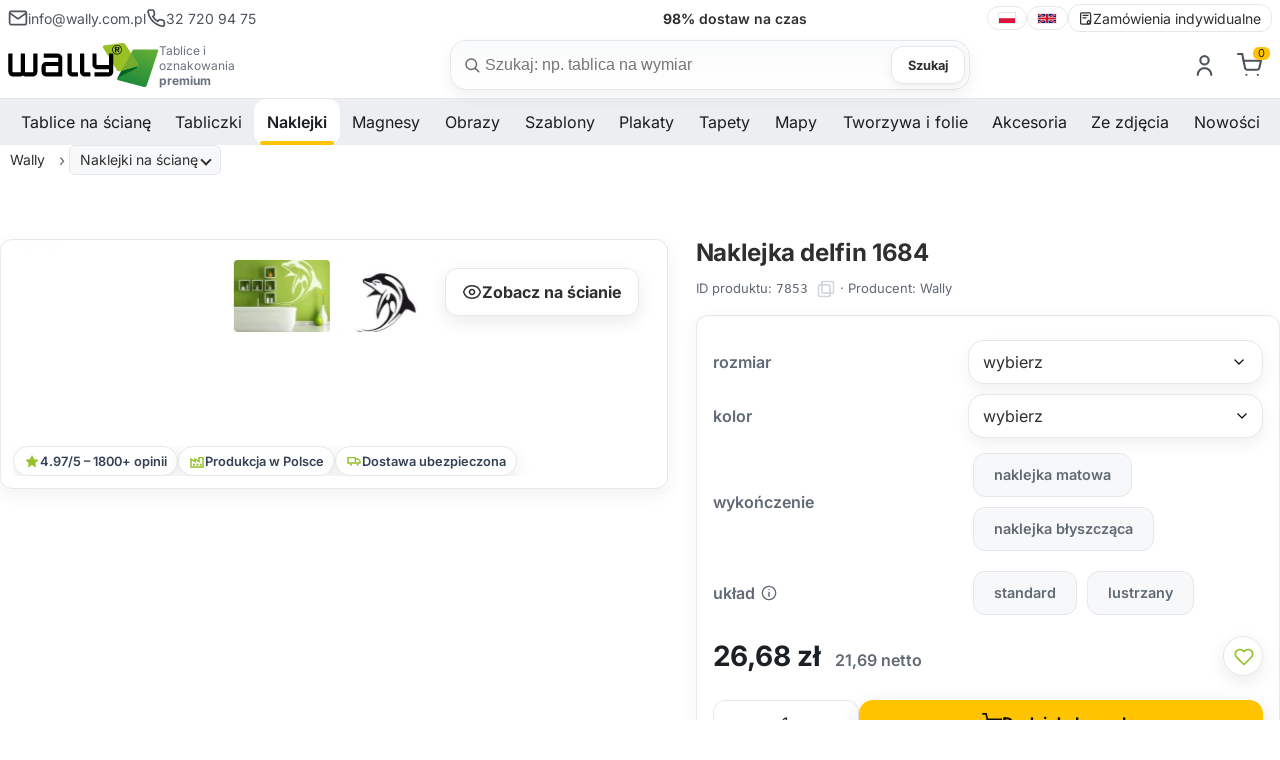

--- FILE ---
content_type: text/css
request_url: https://wally.com.pl/css/product.css?v=19
body_size: 7875
content:
.buy-chips li,
.pdp-usp-mini li {
    display: inline-flex;
    color: #344054;
}

.help-btn,
.pdp-usp .usp-ico,
.wish-btn {
    place-items: center;
}

.pdp-grid {
    display: grid;
    grid-template-columns: minmax(0, 8fr) minmax(0, 7fr);
    gap: clamp(16px, 2.2vw, 28px);
}

#atrib .attr-item,
.pdp-grid>* {
    min-width: 0;
}

@media (max-width: 920px) {
    .pdp-grid {
        grid-template-columns: 1fr;
    }
}

.pdp-media {
    position: relative;
    padding: 12px;
    border: 1px solid var(--color-border);
    overflow: hidden;
}

.product-badge {
    position: absolute;
    left: 12px;
    top: 12px;
    right: 12px;
    display: flex;
    gap: 6px;
    justify-content: space-between;
    z-index: 3;
}

.product-badge .bestseller {
    background: var(--color-accent);
    color: #111;
    font-size: 0.75rem;
    padding: 0.25rem 0.5rem;
    border-radius: 999px;
    box-shadow: var(--shadow-sm);
}

.pdp-usp-mini li,
.wish-btn {
    border: 1px solid var(--color-border);
    background: #fff;
    box-shadow: var(--shadow-sm);
}

.product-badge .anysize img {
    width: 56px;
    height: 56px;
}

.pdp-usp-mini {
    list-style: none;
    margin: 10px 2px 0;
    padding: 0;
    display: flex;
    flex-wrap: wrap;
    gap: 8px;
}

.pdp-usp-mini li {
    align-items: center;
    gap: 8px;
    padding: 8px 10px;
    border-radius: 12px;
    font-size: 0.92rem;
}

.pdp-usp-mini .i {
    width: 18px;
    height: 18px;
}

#productCarousel {
    aspect-ratio: 1/1;
    max-height: 620px;
    width: 100%;
    height: auto;
    overflow: hidden;
}

#prodwrap {
    --thumbs-h: 100px;
    position: relative;
    padding-bottom: var(--thumbs-h);
}

#prodwrap:has(> .f-carousel__thumbs),
#prodwrap:has(> .f-thumbs) {
    padding-bottom: 0;
}

#prodwrap.thumbs-in {
    padding-bottom: 0;
}

#productCarousel>.f-carousel__thumbs,
#productCarousel>.f-thumbs {
    position: absolute;
    inset: auto 0 0 0;
    block-size: var(--thumbs-h);
}

#prodwrap>.f-carousel__thumbs,
#prodwrap>.f-thumbs {
    position: static;
    block-size: var(--thumbs-h);
}

#productCarousel .f-carousel__slide {
    height: 100%;
    display: flex;
    align-items: center;
    justify-content: center;
}

#productCarousel .f-carousel__slide img {
    width: auto !important;
    height: auto !important;
    max-width: 100%;
    max-height: 100%;
    object-fit: contain;
    display: block;
    overflow: hidden;
    transition: transform 0.5s ease-in-out;
}

.pdp-head {
    display: flex;
    align-items: flex-start;
    gap: 10px;
}

.help-item,
.pdp-head .product-header {
    margin: 0;
}

.wish-btn {
    line-height: 0.7;
    color: var(--color-primary-600);
    margin-left: auto;
    border-radius: 999px;
    width: 40px;
    height: 40px;
    display: grid;
    cursor: pointer;
}

.wish-btn>span {
    padding: 10px;
}

.wish-btn:hover {
    border-color: var(--color-primary-600);
}

.pdp-buy-card {
    border: 1px solid var(--color-border);
    background: #fff;
    padding: 24px 16px;
    display: flex;
    flex-direction: column;
}

.buy-price,
.count-input,
.pdp-cta {
    align-items: center;
    display: flex;
}

.buy-footer {
    margin-top: auto;
    display: grid;
    gap: 6px;
}

.buy-meta {
    font-size: 13px;
}

.buy-price {
    margin-bottom: 24px;
    justify-content: space-between;
    gap: 12px;
}

.price-main .amount {
    font-size: clamp(22px, 2.2vw, 28px);
    letter-spacing: -0.01em;
    color: var(--ink);
    font-weight: 700;
}

.price-main .vat {
    margin-left: 8px;
    font-weight: 600;
    color: var(--muted);
}

.btn-cta {
    height: 46px;
    border-radius: 14px;
    background: var(--color-accent);
    color: #111;
    box-shadow: 0 8px 22px rgba(0, 0, 0, 0.12);
    transition: transform 0.07s, box-shadow 0.18s, background 0.15s;
}

#atrib label,
.payment-claim,
.product-list-wrap .product-item .product-text {
    color: var(--muted);
    font-weight: 600;
}

.btn-cta:hover {
    background: var(--color-accent-600);
    transform: translateY(-1px);
}

.btn-cta:active,
.pdp-usp .usp-btn:active {
    transform: translateY(0);
}

.btn-cta:focus-visible {
    outline: 0;
    box-shadow: 0 0 0 4px color-mix(in srgb, var(--color-accent) 35%, transparent);
}

.pdp-cta {
    gap: 12px;
}

.count-input {
    border: 1px solid var(--color-border);
    border-radius: 12px;
    background: #fff;
    height: 46px;
}

.count-input .quantity {
    width: 64px;
    height: 100%;
    text-align: center;
    border: 0;
}

.count-input .incr-btn {
    width: 40px;
    height: 100%;
    display: grid;
    place-items: center;
    text-decoration: none;
    border-radius: 10px;
}

.count-input .incr-btn:hover {
    background: var(--color-surface);
}

.buy-trust {
    margin: 24px auto;
}

.payment-claim {
    font-size: 0.8rem;
    margin-bottom: 8px;
    text-align: center;
}

.payment-methods {
    display: flex;
    align-items: center;
    justify-content: center;
    gap: clamp(4px, 1.4vw, 10px);
    flex-wrap: nowrap;
    overflow: visible;
    padding: 6px 0 0;
    filter: grayscale(30%) opacity(0.9);
}

.buy-chips,
.buy-chips li {
    overflow: hidden;
    text-overflow: ellipsis;
    white-space: nowrap;
}

.payment-methods img {
    height: clamp(18px, 4.6vw, 35px);
    width: auto;
    flex: 0 1 auto;
    object-fit: contain;
}

@media (max-width: 480px) {
    .payment-methods img {
        height: 28px;
    }
}

#description {
    padding-top: 60px;
    max-width: 90ch;
    margin-inline: auto;
}

#description a {
    text-decoration: underline;
}


#description li strong,
.prose li strong {
    color: var(--ink);
}

.table.product-features {
    --pf-radius: 16px;
    --pf-bg: var(--why-bg, #2a2f36);
    --pf-card: var(--why-card-bg, #323843);
    --pf-border: var(--why-card-border, #3e4652);
    --pf-text: var(--why-text, #e9edf3);
    --pf-col-1: color-mix(in srgb, var(--pf-card) 86%, #fff);
    --pf-col-2: color-mix(in srgb, var(--pf-card) 78%, #fff);
    color: var(--pf-text);
    width: auto;
    border: 1px solid var(--pf-border);
    border-radius: var(--pf-radius);
    border-collapse: separate;
    border-spacing: 0;
    background: var(--pf-bg);
    box-shadow: var(--shadow-md);
    display: inline-block;
    overflow-x: auto;
}

.table.product-features td,
.table.product-features th {
    padding: 14px 16px;
    border-bottom: 1px solid var(--pf-border);
    vertical-align: top;
}

.table.product-features thead th {
    font-weight: 600;
    color: var(--why-head, #f5f8fc);
    background: linear-gradient(180deg,
            color-mix(in srgb, var(--pf-bg) 88%, #000) 0,
            var(--pf-bg) 100%);
}

.table.product-features thead th:first-child {
    position: sticky;
    left: 0;
    z-index: 3;
    border-right: 1px solid var(--pf-border);
}

.table.product-features thead th:nth-child(2) {
    background: color-mix(in srgb, var(--pf-col-1) 92%, #000);
}

.table.product-features thead th:nth-child(3) {
    background: color-mix(in srgb, var(--pf-col-2) 92%, #000);
}

.table.product-features tbody th[scope="row"] {
    position: sticky;
    left: 0;
    z-index: 2;
    min-width: 150px;
    text-align: left;
    vertical-align: middle;
    color: var(--pf-text);
    background: color-mix(in srgb, var(--pf-bg) 94%, #000);
    border-right: 1px solid var(--pf-border);
    padding-left: 44px;
}

.table.product-features tbody th[scope="row"]::before {
    content: "";
    position: absolute;
    left: 16px;
    top: 50%;
    transform: translateY(-50%);
    width: 12px;
    height: 12px;
    border-radius: 999px;
    background: var(--primary, #a0d12e);
    opacity: 0.95;
}

.table.product-features tbody td:nth-child(2) {
    background: var(--pf-col-1);
}

.table.product-features tbody td:nth-child(3),
.table.product-features tbody td[colspan="2"] {
    background: var(--pf-col-2);
}

.table.product-features tbody td+td {
    border-left: 1px solid var(--pf-border);
}

.table.product-features tbody tr:nth-child(odd) td:nth-child(2) {
    background: color-mix(in srgb, var(--pf-col-1) 96%, #000);
}

.table.product-features tbody tr:nth-child(odd) td:nth-child(3) {
    background: color-mix(in srgb, var(--pf-col-2) 96%, #000);
}

.table.product-features tbody tr:hover td,
.table.product-features tbody tr:hover th[scope="row"] {
    border-color: color-mix(in srgb, #fff 30%, var(--pf-border));
}

.table.product-features tbody tr:hover td:nth-child(2) {
    background: color-mix(in srgb, var(--pf-col-1) 92%, #fff);
}

.table.product-features tbody tr:hover td:nth-child(3) {
    background: color-mix(in srgb, var(--pf-col-2) 92%, #fff);
}

.table.product-features ul {
    list-style: none;
    margin: 6px 0 0;
    padding-left: 0;
}

.table.product-features li {
    position: relative;
    padding-left: 22px;
    color: var(--pf-text);
}

.table.product-features li::before {
    content: "";
    position: absolute;
    left: 4px;
    top: 0.85em;
    transform: translateY(-50%);
    width: 8px;
    height: 8px;
    border-radius: 999px;
    background: var(--primary);
    box-shadow: 0 0 0 5px color-mix(in srgb, var(--why-stroke, #e7f0c1) 55%, transparent);
}

.buy-chips {
    display: flex;
    align-items: center;
    justify-content: flex-start;
    flex-wrap: nowrap;
    gap: 8px;
    list-style: none;
    margin: 6px 0 0;
    padding: 0;
}

.buy-chips li {
    align-items: center;
    gap: 6px;
    flex-shrink: 1;
    min-width: 0;
    padding: 6px 10px;
    border: 1px solid var(--color-border);
    background: #fff;
    border-radius: 999px;
    font-weight: 600;
    font-size: 0.8rem;
    box-shadow: var(--shadow-sm);
}

.buy-chips li:hover {
    color: var(--color-primary-700);
}

.buy-chips .i {
    width: 16px;
    height: 16px;
    flex-shrink: 0;
    color: var(--color-primary-600);
}

@media (max-width: 520px) {
    .buy-chips {
        gap: 4px;
    }

    .buy-chips li {
        padding: 5px 8px;
        font-size: 0.85rem;
    }

    .buy-chips li:last-child {
        display: none;
    }
}

.pdp-usp {
    --usp-h: 78px;
    --usp-br: var(--color-border);
    --usp-ico-bg: var(--color-primary-50);
    --usp-ring: color-mix(in srgb, var(--color-primary-200) 45%, transparent);
    display: grid;
    grid-template-columns: repeat(3, 1fr);
    gap: 10px;
    list-style: none;
    padding: 0;
    margin: 10px 0 0;
}

@media (max-width: 960px) {
    .pdp-usp {
        grid-template-columns: 1fr;
    }

    .usp-txt {
        text-decoration: underline;
    }
}

.pdp-usp .usp-btn {
    min-height: var(--usp-h);
    width: 100%;
    display: flex;
    align-items: center;
    gap: 10px;
    padding: 12px;
    border: 1px solid var(--usp-br);
    border-radius: 12px;
    background: #fff;
    cursor: pointer;
    box-shadow: 0 4px 12px rgba(0, 0, 0, 0.04);
    transition: transform 0.08s, box-shadow 0.16s, border-color 0.16s,
        background 0.16s;
}

.pdp-usp .usp-btn .i {
    transition: transform 0.2s;
}

@media (hover: hover) {
    .pdp-usp .usp-btn:hover {
        transform: translateY(-1px);
        background: linear-gradient(180deg,
                #fff,
                color-mix(in srgb, #fff 85%, var(--color-primary-50)));
        box-shadow: 0 10px 22px rgba(0, 0, 0, 0.09);
        border-color: color-mix(in srgb,
                var(--color-primary-600) 35%,
                var(--usp-br));
    }

    .pdp-usp .usp-btn:hover .usp-ico {
        transform: translateY(-1px);
        box-shadow: inset 0 0 0 1px color-mix(in srgb, var(--color-primary-600) 30%, transparent),
            0 0 0 6px var(--usp-ring);
    }

    .pdp-usp .usp-btn:hover .i {
        transform: scale(1.4);
    }
}

.pdp-usp .usp-btn:focus-visible {
    outline: 0;
    box-shadow: 0 0 0 3px color-mix(in srgb, var(--color-primary) 26%, transparent),
        0 6px 16px rgba(0, 0, 0, 0.08);
    border-color: var(--color-primary-600);
}

.pdp-usp .usp-ico {
    inline-size: 34px;
    block-size: 34px;
    flex: 0 0 34px;
    display: grid;
    border-radius: 10px;
    background: var(--usp-ico-bg);
    color: var(--color-primary-700);
    box-shadow: inset 0 0 0 1px color-mix(in srgb, var(--color-primary-600) 18%, transparent);
    transition: transform 0.14s, box-shadow 0.16s;
}

.pdp-usp .i {
    color: var(--color-primary-600);
}

.pdp-usp .usp-txt {
    line-height: 1.15;
    font-size: 0.92rem;
    color: #1f2937;
}

.pdp-usp .usp-txt strong {
    display: block;
    font-weight: 700;
    color: #0f172a;
    margin-bottom: 2px;
}

.pdp-usp.is-vertical .usp-btn {
    flex-direction: column;
    justify-content: center;
    text-align: center;
    gap: 8px;
}

.pdp-usp.is-vertical .usp-ico {
    margin-bottom: 2px;
}

@media (max-width: 600px) {
    .table.product-features tbody th[scope="row"]::before {
        display: none;
    }

    .table.product-features tbody th[scope="row"] {
        padding-left: 16px;
    }

    .pdp-usp.is-vertical .usp-btn {
        flex-direction: row;
        justify-content: flex-start;
        align-items: center;
        text-align: left;
        gap: 10px;
    }

    .pdp-usp.is-vertical .usp-ico {
        margin-bottom: 0;
    }
}

@media (prefers-reduced-motion: reduce) {

    .pdp-usp .usp-btn,
    .pdp-usp .usp-ico {
        transition: none !important;
    }
}

.product-list-wrap .product-list-container {
    display: grid;
    grid-template-columns: repeat(4, 1fr);
    gap: 12px;
    margin-top: 12px;
}

.product-list-wrap .product-item {
    border: 1px solid var(--border);
    border-radius: 12px;
    background: #fff;
    box-shadow: var(--shadow-sm);
    padding: 10px 12px;
    display: flex;
    align-items: center;
    gap: 10px;
}

.help-overlay.is-open,
.w-select,
.wally-styler-container.is-active {
    display: block;
}

.product-list-wrap .product-item img.product-icon {
    width: 32px;
    height: 32px;
}

#atrib {
    display: grid;
    gap: 10px;
    margin-bottom: 16px;
}

#atrib .row {
    display: grid;
    grid-template-columns: 1fr 1.2fr;
    gap: 10px;
    align-items: center;
}

:root {
    --sel-h: 44px;
    --sel-r: 16px;
    --sel-px: 14px;
    --sel-pr: 30px;
    --sel-shadow: 0 6px 16px rgba(0, 0, 0, 0.06);
    --chev-svg: url('data:image/svg+xml;utf8,<svg xmlns="http://www.w3.org/2000/svg" viewBox="0 0 24 24" fill="none" stroke="currentColor" stroke-width="2" stroke-linecap="round" stroke-linejoin="round"><polyline points="6 9 12 15 18 9"/></svg>');
}

.color-picker-wrapper,
.field,
.field-label,
.gallery-card,
.w-select {
    position: relative;
}

.w-select .text,
.w-select select {
    width: 100% !important;
    height: var(--sel-h);
    padding: 0 var(--sel-pr) 0 var(--sel-px);
    border: 1px solid var(--color-border);
    border-radius: var(--sel-r);
    color: var(--color-text);
    font: 500 16px/1.2 Inter, system-ui, -apple-system, "Segoe UI", Arial, sans-serif;
    box-shadow: var(--sel-shadow);
    appearance: none;
    -webkit-appearance: none;
    -moz-appearance: none;
    position: relative;
    cursor: pointer;
}

.w-select select {
    background: var(--chev-svg) white no-repeat right 15px center / 16px 16px;
}

.i-16,
.w-select::after {
    width: 16px;
    height: 16px;
}

.w-select .text {
    z-index: 1;
}

.w-select .text:hover,
.w-select select:hover {
    border-color: color-mix(in srgb, var(--muted) 30%, var(--color-border));
}

.w-select .text:focus,
.w-select select:focus {
    border-color: var(--color-primary-600);
    outline: 0;
    box-shadow: 0 0 0 4px color-mix(in srgb, var(--color-primary) 22%, transparent),
        var(--sel-shadow);
}

.w-select select::-ms-expand {
    display: none;
}

.help-btn:hover,
.w-select:hover::after {
    color: var(--icon-hover);
}

.w-select:focus-within::after {
    transform: translateY(-50%) rotate(180deg);
    color: var(--color-primary-600);
}

#product-gallery-wrapper.mirror-x #prodwrap img,
.fancybox__container.is-mirror .fancybox__slide img {
    transform: scaleX(-1);
}

.product-card .thumb {
    aspect-ratio: 19/15;
    filter: saturate(0.75);
    transition: transform 0.28s;
}

.feature-block__image:hover img,
.product-card:hover .thumb {
    transform: scale(1.03);
}

#appCanvasPaint {
    height: auto;
    max-width: 100%;
}

.appCanvasDiv {
    text-align: center;
}

#atrib .row>label {
    display: flex;
    align-items: center;
    gap: 6px;
}

.help-btn {
    inline-size: 26px;
    block-size: 26px;
    display: grid;
    border: nine;
    color: var(--color-muted);
    background: #fff;
    border-radius: 999px;
    cursor: pointer;
    transition: 0.18s;
}

.help-btn:hover {
    border-color: color-mix(in srgb, var(--color-muted) 30%, var(--color-border));
}

.help-btn:focus-visible {
    outline: 0;
    border-color: var(--color-primary-600);
    box-shadow: 0 0 0 4px color-mix(in srgb, var(--color-primary) 22%, transparent);
}

.help-popover {
    position: absolute;
    z-index: 1040;
    min-inline-size: 320px;
    max-inline-size: 360px;
    background: #fff;
    border: 1px solid var(--color-border);
    border-radius: 14px;
    box-shadow: var(--shadow-lg);
    padding: 10px;
    transform: translateY(8px);
    opacity: 0;
    visibility: hidden;
}

.help-popover.is-open {
    opacity: 1;
    visibility: visible;
    transform: none;
}

.help-popover::before {
    content: "";
    position: absolute;
    inset: auto auto 100% 18px;
    border: 8px solid transparent;
    border-bottom-color: #fff;
    filter: drop-shadow(0 -1px 0 var(--color-border));
}

.help-head {
    display: flex;
    align-items: center;
    justify-content: space-between;
    gap: 10px;
    padding: 6px 6px 8px;
}
.help-header {margin:0}

.help-close {
    inline-size: 28px;
    block-size: 28px;
    border: 0;
    border-radius: 8px;
    background: 0 0;
    font-size: 22px;
    line-height: 1;
    color: #6b7280;
    cursor: pointer;
}

.help-close:hover {
    background: #f3f4f6;
    color: #111;
}

.help-body {
    display: grid;
    gap: 10px;
    max-block-size: 68vh;
    overflow: auto;
    padding: 4px;
}

.help-cap {
    font: 700 14px/1.2 Inter, system-ui;
    color: #111;
    margin: 0 0 6px;
}

.help-item img {
    width: 100%;
    height: auto;
    display: block;
    border-radius: 10px;
    background: #f2f3f5;
}

.help-overlay {
    position: fixed;
    inset: 0;
    background: rgba(0, 0, 0, 0.45);
    display: none;
    z-index: 98;
}

#kqs-box .f-carousel .f-carousel__slide {
        --f-carousel-slide-width: calc((100% - 32px) / 2)!important;
    }
#kqs-box .section {padding:20px}
#kqs-box .section .h2{font-size:1.25rem;text-align: center;}
#kqs-box-tlo,
#kqs-tlo {
    z-index: 1070 !important;
}

.color-picker-wrapper select.atrybuty,
.site-modal[hidden] {
    display: none !important;
}

.modal-head {
    display: flex;
    align-items: center;
    justify-content: space-between;
    gap: 12px;
    padding: 16px 20px;
    font-size: 22px;
    font-weight: 600;
}

.modal-body {
    padding: 16px 20px;
    max-width: min(92vw, 760px);
}

.icon-btn {
    border: 0;
    background: 0 0;
    padding: 6px;
    border-radius: 8px;
    cursor: pointer;
}

.icon-btn:hover {
    background: rgba(0, 0, 0, 0.06);
}

.gallery-grid {
    display: grid;
    grid-template-columns: repeat(4, 1fr);
    gap: 24px;
}

.feature-block__image a,
.gallery-card {
    display: block;
    transition: box-shadow 0.2s, transform 0.2s;
    overflow: hidden;
}

@media (max-width: 991.98px) {
    .gallery-grid {
        grid-template-columns: repeat(3, 1fr);
    }
}

@media (max-width: 575.98px) {
    #atrib .row {
        grid-template-columns: 1fr;
    }

    .dropmenu .name,
    .w-select select {
        height: 48px;
    }

    .gallery-grid {
        grid-template-columns: repeat(2, 1fr);
    }
}

.gallery-card {
    border-radius: var(--r-md);
    box-shadow: var(--shadow-sm);
    aspect-ratio: 4/3;
}

.gallery-card:hover {
    transform: translateY(-4px);
    box-shadow: var(--shadow-md);
}

.gallery-card__image {
    width: 100%;
    height: 100%;
    object-fit: cover;
    transition: transform 0.35s cubic-bezier(0.25, 0.46, 0.45, 0.94);
}

.gallery-card:hover .gallery-card__image {
    transform: scale(1.05);
}

.gallery-card__overlay {
    position: absolute;
    bottom: 0;
    left: 0;
    right: 0;
    padding: 40px 16px 16px;
    color: var(--color-white);
    background: linear-gradient(0deg,
            rgba(0, 0, 0, 0.65) 0,
            rgba(0, 0, 0, 0) 100%);
    pointer-events: none;
}

.gallery-card__caption {
    font-weight: 600;
    font-size: 0.9rem;
    line-height: 1.3;
}

.gallery-card__zoom-icon {
    position: absolute;
    top: 16px;
    right: 16px;
    width: 36px;
    height: 36px;
    background-color: rgba(255, 255, 255, 0.85);
    backdrop-filter: blur(5px);
    border-radius: 50%;
    opacity: 0;
    transform: scale(0.8);
    transition: opacity 0.2s, transform 0.2s;
    pointer-events: none;
}

.gallery-card:hover .gallery-card__zoom-icon {
    opacity: 1;
    transform: scale(1);
}

.gallery-card__zoom-icon::after,
.gallery-card__zoom-icon::before {
    content: "";
    position: absolute;
    top: 50%;
    left: 50%;
    background-color: var(--ink);
    transform: translate(-50%, -50%);
}

.gallery-card__zoom-icon::before {
    width: 14px;
    height: 2px;
}

.gallery-card__zoom-icon::after {
    width: 2px;
    height: 14px;
}

.story-layout {
    display: grid;
    grid-template-columns: 320px 1fr;
    align-items: flex-start;
    gap: clamp(32px, 6vw, 80px);
}

.story-layout__sidebar {
    position: sticky;
    top: 120px;
}

@media (max-width: 991.98px) {
    .story-layout {
        grid-template-columns: 1fr;
    }

    .story-layout__sidebar {
        position: static;
        margin-bottom: 48px;
    }
}

.feature-block {
    margin-bottom: 60px;
}

.feature-block__image a {
    border-radius: var(--r-lg);
    box-shadow: var(--shadow-md);
    aspect-ratio: 1/1;
}

.feature-block__image a:hover {
    transform: translateY(-4px);
    box-shadow: var(--shadow-lg);
}

.feature-block__image img {
    width: 100%;
    height: 100%;
    object-fit: cover;
    transition: transform 0.35s;
}

.section-divider {
    border: 0;
    border-top: 1px solid var(--border);
    margin: 60px auto;
    width: 50%;
}

.card-grid--benefits {
    display: grid;
    grid-template-columns: repeat(2, 1fr);
    gap: 24px;
}

.add-to-cart-modal__header {
    display: flex;
    align-items: center;
    justify-content: center;
    gap: 12px;
    margin-bottom: 20px;
}

.add-to-cart-modal__icon {
    width: 32px;
    height: 32px;
    color: var(--color-primary-600);
}

.add-to-cart-modal__title {
    font-size: 1.25rem;
    font-weight: 600;
    color: var(--ink);
    margin: 0;
}

.add-to-cart-modal__product {
    display: flex;
    align-items: center;
    gap: 16px;
    padding: 16px;
    background-color: var(--surface);
    border-radius: var(--r-md);
    border: 1px solid var(--border);
    text-align: left;
}

.add-to-cart-modal__thumb {
    width: 64px;
    height: 64px;
    object-fit: cover;
    border-radius: var(--r-sm);
    flex-shrink: 0;
}

.add-to-cart-modal__name {
    font-weight: 600;
    line-height: 1.3;
}

.add-to-cart-modal .delivery-tracker {
    margin-top: 24px;
}

.add-to-cart-modal__actions {
    display: grid;
    grid-template-columns: 1fr 1fr;
    gap: 12px;
    margin-top: 24px;
}

.kqs-iks {
    top: 5px !important;
    right: 5px !important;
}

.color-picker__trigger {
    display: flex;
    align-items: center;
    width: 100%;
    height: 44px;
    padding: 0 30px 0 14px;
    border: 1px solid var(--color-border);
    border-radius: 16px;
    background: #fff;
    box-shadow: var(--sel-shadow);
    cursor: pointer;
    color: var(--color-text);
    position: relative;
    transition: border-color 0.16s, box-shadow 0.16s, background 0.16s;
}

.color-picker__trigger:hover {
    border-color: color-mix(in srgb, var(--muted) 30%, var(--color-border));
}

.color-picker__trigger::after {
    content: "";
    position: absolute;
    right: 12px;
    top: 50%;
    width: 16px;
    height: 16px;
    transform: translateY(-50%);
    background: var(--chev-svg) no-repeat center/16px 16px;
    color: var(--muted);
    pointer-events: none;
    transition: transform 0.2s;
}

.color-picker__trigger.is-open::after {
    transform: translateY(-50%) rotate(180deg);
}

.color-picker__selection {
    display: flex;
    align-items: center;
    gap: 10px;
}

.color-picker__swatch {
    width: 20px;
    height: 20px;
    border-radius: 50%;
    border: 1px solid var(--border);
    background-size: cover;
}

.color-picker__panel {
    display: none;
    flex-direction: column;
    position: absolute;
    left: 0;
    right: 0;
    top: calc(100% + 6px);
    background: #fff;
    border: 1px solid var(--color-border);
    border-radius: 14px;
    box-shadow: 0 24px 60px rgba(0, 0, 0, 0.16);
    padding: 12px;
    z-index: 60;
    max-height: 400px;
    overflow: hidden;
}

.color-picker__trigger.is-open+.color-picker__panel {
    display: flex;
}

.color-picker__grid {
    display: grid;
    grid-template-columns: repeat(auto-fill, minmax(40px, 1fr));
    gap: 6px;
    margin: 5px;
}

.color-picker__option {
    width: 40px;
    height: 40px;
    border-radius: 50%;
    border: 1px solid var(--border);
    cursor: pointer;
    transition: transform 0.1s, box-shadow 0.1s;
    display: flex;
    align-items: center;
    justify-content: center;
    font-size: 0.8rem;
    font-weight: 700;

    transition: 
        width 0.4s cubic-bezier(0.175, 0.885, 0.32, 1.275),
        background-color 0.3s ease,
        border-color 0.3s ease,
        transform 0.2s ease;
        white-space: nowrap;
    overflow: hidden;
}

.color-picker__option:hover {
    transform: scale(1.1);
    box-shadow: var(--shadow-md);
}

.color-picker__option.is-selected {
    box-shadow: 0 0 0 3px var(--bg), 0 0 0 5px var(--muted);
}

.color-picker__option.is-light-bg {
    color: #2f2f2f;
}

.color-picker__option.is-dark-bg {
    color: #fff;
}

.color-picker__grid-wrapper {
    flex-grow: 1;
    overflow-y: auto;
    padding-right: 8px;
}

.color-picker__preview {
    height: 40px;
    border-radius: var(--r-sm);
    border: 1px solid var(--border);
    margin: 4px 4px 12px;
    background-color: #fff;
    flex-shrink: 0;
    transition: background-color 0.1s;
    display: flex;
    align-items: center;
    justify-content: center;
    text-align: center;
    padding: 0 10px;
    font-size: 0.9rem;
    font-weight: 700;
    color: #fff;
    text-shadow: 0 1px 2px rgba(0, 0, 0, 0.2);
}

.color-picker__preview.is-light-bg {
    color: #2f2f2f;
    text-shadow: none;
}

.color-picker__preview.is-dark-bg {
    color: #fff;
}

/* Styl dla kontenera, gdy kolory są wyświetlane bezpośrednio */
.color-picker-wrapper.is-inline {
    position: static;
    border: none;
    box-shadow: none;
}

.color-picker-wrapper.is-inline .color-picker__panel {
    position: static;
    display: block;
    box-shadow: none;
    padding: 0;
    background: transparent;
}

.color-picker-wrapper.is-inline .color-picker__grid {
    display: flex;
    flex-wrap: wrap;
    gap: 8px;
    justify-content: flex-start;
}

/* POWIĘKSZONY KAFELEK (WYBRANY) */
.color-picker-wrapper.is-inline .color-picker__option.is-selected {
    width: 140px;
    padding: 0 6px;
    border-radius:22px;
    box-shadow: 0 0 0 3px var(--bg), 0 0 0 5px var(--muted);
    z-index: 5;
    background-clip: padding-box;
}

/* Struktura tekstu wewnątrz aktywnego kafelka */
.color-picker-wrapper.is-inline .color-picker__option .opt-content {
    display: flex;
    flex-direction: column;
    align-items: center;
    line-height: 1.1;
}

.color-picker-wrapper.is-inline .color-picker__option .opt-code {
    font-size: 10px;
    opacity: 0.8;
}

.color-picker-wrapper.is-inline .color-picker__option .opt-name {
    font-size: 12px;
    text-transform: capitalize;
}

/* Hover na nieaktywnych */
.color-picker-wrapper.is-inline .color-picker__option:not(.is-selected):hover {
    transform: scale(1.1);
    border-color: #bbb;
}

.wally-styler-container {
    position: relative;
    display: none;
    border: 1px solid var(--border);
    border-radius: var(--r-sm);
    overflow: hidden;
    background-size: contain;
    background-position: top left;
    background-repeat: no-repeat;
}

.wally-styler-canvas {
    width: 100%;
    display: block;
    background: 0 0 !important;
    position: relative;
    z-index: 2;
    object-fit: none;
    touch-action: none;
    -webkit-user-select: none;
    user-select: none;
}

.is-grabbable {
    cursor: grabbing;
}

.wally-styler-controls {
    background: var(--surface);
    border-top: 1px solid var(--border);
    padding: 16px;
    display: flex;
    flex-wrap: wrap;
    justify-content: center;
    gap: 20px;
    position: relative;
    z-index: 3;
    pointer-events: auto;
}

.styler-control {
    display: grid;
    gap: 8px;
    grid-template-columns: repeat(2, 1fr);
    align-items: center;
    justify-items: end;
}

.styler-control label {
    font-weight: 600;
    font-size: 0.9rem;
    color: var(--muted);
}

.styler-color-input {
    display: flex;
    align-items: center;
    gap: 10px;
    background-color: var(--bg);
    border: 1px solid var(--border);
    border-radius: 12px;
    padding: 6px;
}

.styler-color-input input[type="color"] {
    -webkit-appearance: none;
    appearance: none;
    width: 100px;
    height: 27px;
    border: 1px solid var(--border);
    border-radius: 8px;
    cursor: pointer;
    padding: 0;
    background-color: transparent;
}

.styler-color-input input[type="color"]::-webkit-color-swatch-wrapper {
    padding: 0;
    border: none;
}

.styler-color-input input[type="color"]::-webkit-color-swatch {
    border: none;
    border-radius: 8px;
}

.styler-color-input input[type="color"]::-moz-color-swatch {
    border: none;
    border-radius: 8px;
}

.styler-file-label,
.styler-tab-btn {
    text-align: center;
    border: 1px solid var(--border);
    cursor: pointer;
}

.styler-color-input span {
    font-family: monospace;
    font-size: 0.95rem;
    color: var(--ink);
    display: none;
}

.styler-tab-nav {
    display: flex;
    gap: 10px;
    width: 100%;
}

.styler-scale-control label {
    font-weight: 600;
    font-size: 0.9rem;
    color: var(--muted);
    display: block;
}

.styler-scale-control input[type="range"] {
    width: 100%;
    cursor: ew-resize;
    flex-grow: 1;
    min-width: 150px;
}

.styler-launch-btn {
    position: absolute;
    top: 16px;
    right: 16px;
    z-index: 50;
    box-shadow: var(--shadow-sm);
    transition: opacity 0.2s, visibility 0.2s;
}

.wally-styler-container.is-active+.styler-launch-btn {
    opacity: 0;
    visibility: hidden;
    pointer-events: none;
}

.styler-tab-btn {
    flex: 1;
    padding: 10px 16px;
    background: var(--bg);
    font-weight: 600;
    font-size: 0.9rem;
    border-radius: 12px;
    transition: background-color 0.2s, border-color 0.2s, color 0.2s;
}

.download-item,
.styler-file-label {
    background: var(--bg);
    transition: background-color 0.2s;
}

.styler-tab-btn.is-active {
    background: color-mix(in srgb, var(--primary) 26%, #fff);
    border-color: color-mix(in srgb, var(--primary) 60%, var(--color-border));
    box-shadow: 0 0 0 5px color-mix(in srgb, var(--primary) 20%, transparent),
        0 12px 28px rgba(160, 209, 46, 0.16);
}

.styler-file-input,
.styler-tab-panel,
table.sizes {
    display: none;
}

.styler-tab-panel.is-active {
    display: flex !important;
    gap: 16px;
}

.styler-file-label {
    display: block;
    padding: 10px 12px;
    border-radius: 12px;
    font-size: 0.9rem;
}

.styler-file-label:hover {
    background-color: var(--border);
}

.styler-file-label svg {
    width: 18px;
    height: 18px;
    margin-right: 8px;
    vertical-align: middle;
}

.download-list {
    list-style: none;
    padding: 0;
    margin: 32px 0 0;
    border: 1px solid var(--border);
    border-radius: var(--r-lg);
    overflow: hidden;
}

.download-item {
    display: grid;
    grid-template-columns: 48px 1fr auto auto;
    align-items: center;
    gap: 16px;
    padding: 16px 24px;
    color: var(--ink);
    text-decoration: none;
}

.download-item:hover,
.download-item__action,
.download-item__icon {
    background-color: var(--surface);
}

.download-item:not(:last-child) {
    border-bottom: 1px solid var(--border);
}

.download-item__icon {
    width: 48px;
    height: 48px;
    border-radius: var(--r-sm);
    border: 1px solid var(--border);
    display: flex;
    align-items: center;
    justify-content: center;
    flex-shrink: 0;
}

.download-item__icon img {
    width: 28px;
    height: 28px;
    object-fit: contain;
}

.download-item__name {
    font-weight: 600;
    color: var(--ink);
    line-height: 1.3;
}

.download-item__size {
    font-size: 0.9rem;
    color: var(--muted);
    padding: 0 24px;
}

.download-item__action {
    width: 40px;
    height: 40px;
    display: flex;
    align-items: center;
    justify-content: center;
    border-radius: 50%;
    color: var(--muted);
    border: 1px solid var(--border);
    transition: 0.2s;
}

.download-item:hover .download-item__action {
    background-color: var(--primary);
    border-color: var(--primary);
    color: #fff;
    transform: scale(1.05);
}

.download-item__action svg {
    width: 18px;
    height: 18px;
}

@media (max-width: 767.98px) {
    .product-list-wrap .product-list-container {
        grid-template-columns: 1fr 1fr;
    }

    .help-popover {
        position: fixed;
        inset: auto 10px 10px 10px;
        min-inline-size: auto;
        max-inline-size: none;
        max-block-size: calc(100vh - 120px);
        border-radius: 16px;
        transform: translateY(12px);
    }

    .help-popover::before {
        content: none;
    }

    .card-grid--benefits {
        grid-template-columns: 1fr;
    }

    .download-item {
        grid-template-columns: 40px 1fr auto;
        padding: 16px;
    }

    .download-item__icon {
        width: 40px;
        height: 40px;
    }

    .download-item__size {
        display: none;
    }

    .download-item__name::after {
        content: attr(data-size);
        display: block;
        font-size: 0.9rem;
        color: var(--muted);
        font-weight: 400;
        margin-top: 2px;
    }
}

.price-tiers-grid {
    display: flex;
    gap: 12px;
    margin-top: 12px;
    flex-wrap: wrap;
    justify-content: flex-start;

    @media (max-width: 767px) {
        overflow-x: auto;
        -webkit-overflow-scrolling: touch;
        padding-bottom: 10px;
        white-space: nowrap;
    }
}

.price-tier-card {
    background: var(--surface);
    border: 1px solid var(--border);
    border-radius: var(--r-md);
    padding: 16px 20px;
    display: flex;
    flex-direction: column;
    align-items: center;
    text-align: center;
    min-width: 120px;
    flex-shrink: 0;
    position: relative;
    transition: all 0.2s ease;
    box-shadow: var(--shadow-sm);
}

.price-tier-card .quantity {
    font-size: 1.125rem;
    font-weight: 700;
    color: var(--ink);
    margin-bottom: 4px;
}

.price-tier-card .price-gross {
    font-size: 1.5rem;
    font-weight: 700;
    color: var(--color-primary);
    line-height: 1.1;
    margin-bottom: 4px;
}

.price-tier-card .price-net {
    font-size: 0.875rem;
    color: var(--text-muted);
    white-space: nowrap;
}

.price-tiers-header {
    font-weight: 600;
    color: var(--ink);
    margin: 8px auto;
}


.segmented-control {
    display: inline-flex;
    border: 1px solid var(--border);
    border-radius: var(--r-sm);
    padding: 4px;
    background-color: var(--surface);
    margin:5px;
}


.segmented-control input[type=radio] {
    position: absolute;
    opacity: 0;
    width: 0;
    height: 0;
}


.segmented-control label
 {
    display: block;
    padding: 8px 16px;
    border-radius: 8px;
    cursor: pointer;
    font-weight: 600;
    font-size: .9rem;
    color: var(--muted);
    background-color: transparent;
    transition: background-color .2s 
ease, color .2s 
ease, box-shadow .2s 
ease;
}


.segmented-control input[type=radio]:checked + label {
    background-color: 
 color-mix(in srgb, var(--primary) 26%, #fff);
    color: var(--ink);
    box-shadow: 0 0 0 5px 
 color-mix(in srgb, var(--primary) 20%, transparent), 0 12px 28px rgba(160, 209, 46, .16);
    border: 1px solid
 color-mix(in srgb, var(--primary) 60%, var(--color-border));
}

--- FILE ---
content_type: image/svg+xml
request_url: https://wally.com.pl/images/cart/PayPo.svg
body_size: 916
content:
<?xml version="1.0" encoding="UTF-8"?>
<!DOCTYPE svg PUBLIC "-//W3C//DTD SVG 1.0//EN" "http://www.w3.org/TR/2001/REC-SVG-20010904/DTD/svg10.dtd">
<!-- Creator: CorelDRAW X7 -->
<svg xmlns="http://www.w3.org/2000/svg" xml:space="preserve" width="19.1082mm" height="14.7331mm" version="1.0" style="shape-rendering:geometricPrecision; text-rendering:geometricPrecision; image-rendering:optimizeQuality; fill-rule:evenodd; clip-rule:evenodd"
viewBox="0 0 364 280"
 xmlns:xlink="http://www.w3.org/1999/xlink">
 <defs>
  <style type="text/css">
   <![CDATA[
    .fil0 {fill:black}
    .fil2 {fill:#36B588}
    .fil1 {fill:#A70584}
    .fil3 {fill:#FAD05B}
    .fil4 {fill:white}
   ]]>
  </style>
 </defs>
 <g id="Warstwa_x0020_1">
  <metadata id="CorelCorpID_0Corel-Layer"/>
  <rect class="fil0" width="364" height="280"/>
  <g id="_1529608977488">
   <g>
    <g>
     <rect class="fil1" transform="matrix(-1.35856E-017 0.0739564 -0.0739564 -1.35856E-017 74.5654 145.687)" width="232" height="234"/>
     <rect class="fil2" transform="matrix(-1.35856E-017 0.0739564 -0.0739564 -1.35856E-017 74.4952 122.358)" width="234" height="234"/>
     <rect class="fil3" transform="matrix(-1.35856E-017 0.0739564 -0.0739564 -1.35856E-017 51.3826 145.47)" width="234" height="234"/>
    </g>
    <path class="fil4" d="M126 121c0,12 -9,22 -22,22l-9 0 0 20 -15 0 0 -63 24 0c13,0 22,9 22,21zm-14 0c0,-4 -3,-8 -8,-8l-9 0 0 16 9 0c5,0 8,-3 8,-8z"/>
    <path class="fil4" d="M176 116l0 47 -13 0 0 -5c-3,4 -8,6 -14,6 -12,0 -22,-11 -22,-24 0,-14 10,-25 22,-25 6,0 11,2 14,6l0 -5 13 0zm-13 24c0,-7 -5,-12 -11,-12 -7,0 -11,5 -11,12 0,6 4,11 11,11 6,0 11,-5 11,-11z"/>
    <path class="fil4" d="M229 116l-16 45c-5,14 -13,20 -26,20l0 -13c7,0 10,-2 12,-8l-19 -44 16 0 10 28 8 -28 15 0z"/>
    <path class="fil4" d="M280 121c0,12 -9,22 -22,22l-9 0 0 20 -15 0 0 -63 24 0c13,0 22,9 22,21zm-14 0c0,-4 -3,-8 -8,-8l-9 0 0 16 9 0c5,0 8,-3 8,-8z"/>
    <path class="fil4" d="M282 140c0,-13 11,-24 24,-24 13,0 24,11 24,24 0,14 -11,24 -24,24 -13,0 -24,-10 -24,-24zm34 0c0,-6 -4,-10 -10,-10 -6,0 -11,4 -11,10 0,7 5,11 11,11 6,0 10,-4 10,-11z"/>
   </g>
  </g>
 </g>
</svg>


--- FILE ---
content_type: image/svg+xml
request_url: https://wally.com.pl/images/cart/iMoje.svg
body_size: 2352
content:
<?xml version="1.0" encoding="UTF-8"?>
<!DOCTYPE svg PUBLIC "-//W3C//DTD SVG 1.0//EN" "http://www.w3.org/TR/2001/REC-SVG-20010904/DTD/svg10.dtd">
<!-- Creator: CorelDRAW X7 -->
<svg xmlns="http://www.w3.org/2000/svg" xml:space="preserve" width="19.1082mm" height="14.7331mm" version="1.0" style="shape-rendering:geometricPrecision; text-rendering:geometricPrecision; image-rendering:optimizeQuality; fill-rule:evenodd; clip-rule:evenodd"
viewBox="0 0 3636 2804"
 xmlns:xlink="http://www.w3.org/1999/xlink">
 <defs>
  <style type="text/css">
   <![CDATA[
    .fil1 {fill:#FEFEFE}
    .fil0 {fill:#FF6200}
   ]]>
  </style>
 </defs>
 <g id="Warstwa_x0020_1">
  <metadata id="CorelCorpID_0Corel-Layer"/>
  <g id="_1315278089584">
   <rect class="fil0" width="3636" height="2804"/>
   <g>
    <path class="fil1" d="M968 1138c84,0 163,37 198,105 51,-68 131,-105 215,-105 74,0 133,26 173,70 44,48 63,111 63,211l0 393c0,14 -6,21 -23,21l-109 0c-16,0 -22,-7 -22,-21l0 -342c0,-94 -6,-129 -30,-158 -19,-23 -54,-33 -94,-33 -31,0 -71,10 -97,28 -26,18 -34,36 -38,76 -2,33 -1,87 -1,145l0 284c0,14 -6,21 -22,21l-111 0c-15,0 -22,-7 -22,-21l0 -342c0,-94 -5,-129 -29,-158 -20,-23 -55,-33 -95,-33 -31,0 -71,9 -96,28 -24,16 -34,36 -37,76 -2,33 -2,87 -2,145l0 284c0,14 -7,21 -22,21l-111 0c-16,0 -22,-7 -22,-21l0 -404c0,-109 -7,-217 -7,-236 0,-15 7,-21 22,-21l100 0c17,0 22,5 24,19 3,13 5,34 7,53 44,-49 112,-85 188,-85zm1466 130l-60 0c-7,0 -13,-6 -13,-14l0 -102c0,-7 6,-13 13,-13l201 0c8,0 14,6 14,13l0 102 0 1 0 557c0,118 -22,195 -63,243 -41,46 -103,66 -176,66 -42,0 -87,-8 -115,-20 -15,-6 -19,-15 -15,-32l13 -64c4,-17 10,-24 32,-20 21,4 52,7 66,7 77,0 103,-39 103,-151l0 -573zm-728 238c0,-238 120,-368 327,-368 195,0 305,125 305,340 0,237 -120,367 -328,367 -195,0 -304,-125 -304,-339zm472 -19c0,-123 -40,-215 -148,-215 -104,0 -164,76 -164,225 0,123 40,214 148,214 103,0 164,-76 164,-224zm509 15c0,-219 129,-364 317,-364 192,0 292,147 292,347 0,51 -9,64 -27,64l-421 0c14,108 72,162 187,162 53,0 118,-17 170,-40 17,-8 28,-2 34,13l26 63c6,18 5,29 -12,38 -63,36 -148,60 -240,60 -222,0 -326,-145 -326,-343zm162 -70l291 0c-3,-85 -51,-161 -136,-161 -89,0 -142,67 -155,161z"/>
    <path class="fil1" d="M479 1277l-124 0c-8,0 -14,-6 -14,-14l0 -102c0,-7 6,-13 14,-13l124 0c7,0 13,6 13,13l0 102c0,8 -6,14 -13,14zm-1 556l-124 0c-7,0 -14,-7 -14,-14l0 -459c0,-8 7,-14 14,-14l124 0c8,0 14,6 14,14l0 459c0,7 -6,14 -14,14z"/>
    <path class="fil1" d="M438 772c21,0 39,8 51,20 19,18 28,47 28,79 0,76 -42,111 -89,111 -18,0 -37,-6 -49,-14l0 98c0,4 -1,6 -5,6l-17 0c-4,0 -6,-2 -6,-6l0 -209c0,-29 0,-56 -1,-76 0,-3 2,-5 6,-5l15 0c5,0 7,1 7,5 0,4 1,14 1,19 14,-17 34,-28 59,-28zm-3 28c-17,0 -32,6 -42,15 -11,11 -14,23 -14,67l0 60c12,8 29,15 47,15 37,0 62,-33 62,-83 0,-51 -19,-74 -53,-74zm185 135c0,17 2,22 15,22 4,0 6,2 6,5l0 8c0,4 -1,6 -4,7 -3,1 -9,2 -15,2 -12,0 -21,-5 -25,-13 -4,-7 -5,-18 -5,-38l0 -57 -25 20c-2,2 -4,1 -4,-2l0 -18c0,-4 0,-6 4,-8l25 -21 0 -63c0,-68 -3,-84 -3,-91 0,-3 1,-5 5,-5l18 0c3,0 5,1 5,4 2,12 3,45 3,97l0 35 32 -26c2,-2 5,-2 5,2l0 18c0,4 -1,6 -4,8l-33 27 0 87zm218 14c-13,22 -35,34 -61,34 -58,0 -83,-50 -83,-102 0,-68 40,-109 88,-109 22,0 43,10 55,26 1,-5 1,-15 2,-18 1,-4 3,-4 6,-4l14 0c4,0 6,1 6,5 -2,20 -2,44 -2,63l0 47c0,28 2,62 5,82 1,4 0,6 -5,6l-14 0c-4,0 -6,-2 -7,-5 -2,-6 -4,-15 -4,-25zm-18 -10c9,-12 15,-29 15,-52l0 -63c-10,-14 -31,-27 -51,-27 -43,0 -60,40 -60,82 0,45 18,78 57,78 14,0 30,-6 39,-18zm111 -58c0,-73 43,-109 93,-109 22,0 42,6 61,18 3,2 3,5 1,8l-6 13c-2,4 -6,4 -9,2 -17,-10 -30,-15 -47,-15 -37,0 -63,30 -63,81 0,50 26,78 63,78 16,0 33,-5 48,-13 4,-2 7,-1 8,3l4 12c2,3 2,6 -2,8 -18,10 -39,16 -62,16 -53,0 -89,-40 -89,-102zm321 136c0,12 9,17 20,17 4,0 10,-1 16,-2 3,-1 4,0 5,3l2 12c0,3 0,4 -4,6 -7,2 -16,3 -25,3 -30,0 -41,-18 -41,-32 0,-17 9,-32 24,-43 -8,1 -15,2 -23,2 -63,0 -93,-39 -93,-100 0,-65 36,-111 92,-111 55,0 82,45 82,104 0,8 -3,12 -7,12l-137 0c1,47 24,69 69,69 15,0 32,-4 51,-13 3,-1 6,-1 7,3l5 12c2,3 1,5 -3,8 -28,19 -40,33 -40,50zm-88 -154l114 0c0,-30 -16,-65 -52,-65 -36,0 -57,24 -62,65zm314 19c0,-74 39,-110 94,-110 61,0 87,44 87,100 0,74 -39,111 -95,111 -60,0 -86,-44 -86,-101zm151 -7c0,-33 -11,-78 -58,-78 -31,0 -64,21 -64,82 0,34 11,78 59,78 31,0 63,-21 63,-82zm190 -103c22,0 42,7 55,20 15,15 20,35 20,67l0 115c0,3 -2,5 -6,5l-16 0c-4,0 -6,-2 -6,-5l0 -99c0,-32 -1,-49 -12,-62 -8,-9 -22,-13 -40,-13 -17,0 -36,6 -46,16 -7,7 -9,16 -10,30 -2,13 -2,33 -2,58l0 70c0,3 -2,5 -6,5l-16 0c-4,0 -6,-2 -6,-5l0 -117c0,-29 0,-56 -1,-76 0,-3 2,-5 6,-5l15 0c4,0 6,1 7,5 0,4 1,13 1,18 13,-16 38,-27 63,-27zm179 163c0,17 1,22 15,22 4,0 5,2 5,5l0 8c0,4 0,6 -4,7 -2,1 -8,2 -14,2 -13,0 -21,-5 -26,-13 -3,-7 -4,-18 -4,-38l0 -148c0,-68 -3,-84 -3,-91 0,-3 2,-5 5,-5l18 0c3,0 5,1 5,4 2,12 3,45 3,97l0 150 0 0zm82 -202c-4,0 -5,-2 -5,-5l0 -27c0,-4 1,-6 5,-6l26 0c5,0 7,2 7,6l0 27c0,3 -2,5 -7,5l-26 0zm5 246c-4,0 -5,-2 -5,-5l0 -193c0,-3 1,-5 5,-5l17 0c4,0 6,2 6,5l0 193c0,3 -2,5 -6,5l-17 0zm194 -207c22,0 42,7 55,20 14,15 20,35 20,67l0 115c0,3 -2,5 -6,5l-17 0c-4,0 -5,-2 -5,-5l0 -99c0,-32 -1,-49 -12,-62 -8,-9 -22,-13 -40,-13 -17,0 -37,6 -47,16 -6,7 -8,16 -10,30 -1,13 -1,33 -1,58l0 70c0,3 -2,5 -6,5l-17 0c-3,0 -5,-2 -5,-5l0 -117c0,-29 -1,-56 -1,-76 0,-3 1,-5 5,-5l16 0c4,0 6,1 6,5 1,4 1,13 1,18 14,-16 39,-27 64,-27zm140 111c0,-65 36,-111 92,-111 55,0 81,45 81,104 0,8 -2,12 -6,12l-137 0c1,47 24,69 69,69 15,0 32,-4 51,-13 3,-1 5,-1 7,3l5 12c1,3 1,5 -3,8 -18,10 -40,16 -66,16 -63,0 -93,-39 -93,-100zm31 -20l114 0c0,-30 -16,-65 -52,-65 -36,0 -57,24 -62,65z"/>
   </g>
  </g>
 </g>
</svg>


--- FILE ---
content_type: application/javascript
request_url: https://wally.com.pl/js/product.js?v=15
body_size: 8297
content:
(() => {
  'use strict';
  (function injectCss(){
    const css = `
      .f-carousel img.is-preloading{opacity:0;visibility:hidden}
      .f-carousel img{transition:opacity .2s ease}
    `;
    const s = document.createElement('style');
    s.type = 'text/css'; s.appendChild(document.createTextNode(css));
    document.head.appendChild(s);
  })();

  const wrap = document.getElementById('prodwrap');
  const root = document.getElementById('productCarousel');
  if (!wrap || !root) return;

  // --- Helpers ---
  const when = (cond, cb, t = 0) => cond() ? cb() : (t < 8000 ? setTimeout(() => when(cond, cb, t + 50), 50) : 0);
  const BLANK = 'data:image/svg+xml;utf8,<svg xmlns="http://www.w3.org/2000/svg" width="1" height="1"/>';

  const markPreloading = (img) => {
    if (!img) return;
    if (!img.getAttribute('src')) img.setAttribute('src', BLANK);
    img.classList.add('is-preloading');
    img.addEventListener('load', () => img.classList.remove('is-preloading'), { once: true });
  };

  // --- 1) Przygotowanie obrazów slajdów ---
const slides = Array.from(root.querySelectorAll('.f-carousel__slide'));
  slides.forEach((s, i) => {
    const img = s.querySelector('img'); if (!img) return;
    img.decoding = 'async';

    if (i === 0) {
      const setAspectRatio = () => {
        if (img.naturalWidth && img.naturalHeight) {
            root.style.aspectRatio = `${img.naturalWidth} / ${img.naturalHeight}`;
        }
      };

      if (img.complete && img.naturalWidth > 0) {
          setAspectRatio();
      } else {

          img.addEventListener('load', setAspectRatio, { once: true });
      }
      img.loading = 'eager';
      img.fetchPriority = 'high';
      img.classList.add('is-preloading');
      if (img.decode) img.decode().catch(() => {}).finally(() => img.classList.remove('is-preloading'));
      else img.addEventListener('load', () => img.classList.remove('is-preloading'), { once: true });
    } else {

      const srcset = img.getAttribute('srcset');
      const src    = img.getAttribute('src');

      if (srcset && !img.dataset.lazySrcset) {
        img.setAttribute('data-lazy-srcset', srcset);
        img.removeAttribute('srcset');
      }
      if (src && !img.dataset.lazySrc) {
        img.setAttribute('data-lazy-src', src);
        img.removeAttribute('src');
      }

      img.removeAttribute('loading');
      img.fetchPriority = 'low';
      markPreloading(img); // placeholder + ukrycie do czasu load
    }
  });

  // --- 2) Init Carousel v6 + Thumbs + Lazyload ---
  when(() => window.Carousel && window.Thumbs, () => {
    const { Thumbs, Lazyload } = window;

    const opts = {
      initial: 0,
      infinite: true,
      Dots: false,
      transition: 'fade',
      preload: 0,
      Thumbs: {
        type: 'classic'
      }
    };

    const plugins = { Thumbs };
if (window.Arrows)   plugins.Arrows   = window.Arrows;
if (window.Lazyload) plugins.Lazyload = window.Lazyload;

const api = Carousel(root, opts, plugins).init();

    // 2a) Przenieś thumbs pod #prodwrap
    api.on('ready', () => {
      const t = root.querySelector('.f-thumbs, .f-carousel__thumbs');
      if (t) {
        wrap.appendChild(t);
        wrap.classList.add('thumbs-in');
        Object.assign(t.style, { position: '', inset: '', left: '', right: '', bottom: '', top: '' });
      } else {
        wrap.classList.remove('thumbs-in');
      }
    });

    // 2b) Wyrównaj na 1. slajd bez animacji
    requestAnimationFrame(() => api.goTo(0, { friction: 0 }));

    // 2c) Thumbs – ukryj ALT aż miniatury załadują się (MutationObserver)
    const thumbsContainer = () => root.querySelector('.f-thumbs, .f-carousel__thumbs');
    const observeThumbs = () => {
      const tc = thumbsContainer(); if (!tc) return;

      // istniejące
      tc.querySelectorAll('img').forEach(img => { if (!img.complete) markPreloading(img); });

      // przyszłe
      const mo = new MutationObserver(muts => {
        muts.forEach(m => {
          m.addedNodes.forEach(node => {
            if (node.nodeType !== 1) return;
            const img = node.matches('img') ? node : node.querySelector?.('img');
            if (img && !img.complete) markPreloading(img);
          });
        });
      });
      mo.observe(tc, { childList: true, subtree: true });
    };
    api.on('ready', observeThumbs);

if (window.Fancybox) {
  const hasMirror = () =>
    document.querySelector('#product-gallery-wrapper')?.classList.contains('mirror-x');

  Fancybox.bind('[data-fancybox="gallery"]', {
    mainClass: hasMirror() ? 'is-mirror' : '',
    idle: false,
    compact: false,
    dragToClose: true,
    animated: true,
    showClass: 'f-fadeSlowIn',
    hideClass: false,
    Carousel: { infinite: true, preload: 0 },
    Images: { zoom: true, Panzoom: { maxScale: 2 }, initialSize: 'fit' },
    Thumbs: {
      type: 'classic',
      Carousel: {
        axis: 'x', slidesPerPage: 1, Navigation: true,
        center: true, fill: true, dragFree: true, preload: 0
      }
    },

    on: {
      ready(fbx) {
        fbx.getContainer().classList.toggle('is-mirror', !!hasMirror());
      },
      'Carousel.change'(fbx) {
        fbx.getContainer().classList.toggle('is-mirror', !!hasMirror());
      },
      close(fbx) {
        fbx.getContainer().classList.remove('is-mirror');
      },
    }
  });
}
  });
})();

/**
 * Advanced Color Picker with Inline/Dropdown logic
 * Special Feature: Inline Tiles expand to show full name when selected.
 */
document.addEventListener('DOMContentLoaded', function() {
    if (typeof Fancybox !== 'undefined') {
        Fancybox.bind("[data-fancybox]", {});
    }
    
    const atrib = document.getElementById('atrib');
    if (!atrib) return;

    // --- Konfiguracja ---
    const DIRECT_SHOW_THRESHOLD = 12; 
    const allowedColorIds = new Set([
        'kolor', 'kolor drzewa', 'kolor liści', 'kolor 2',
        'kolor ramki', 'kolor tablicy', 'kolor narożnika', 'kolor ramy'
    ].map(s => s.trim().toLowerCase()));

    const nameToId = (name) => String(name || '').replace(/\[/g, '_').replace(/\]/g, '');
    const isWelur = () => location.href.includes('welur');

    function getBrightness(hex) {
        let r = 0, g = 0, b = 0;
        if (hex.length == 7) { 
            r = parseInt(hex.substring(1, 3), 16); g = parseInt(hex.substring(3, 5), 16); b = parseInt(hex.substring(5, 7), 16); 
        } else if (hex.length == 4) { 
            r = parseInt(hex[1] + hex[1], 16); g = parseInt(hex[2] + hex[2], 16); b = parseInt(hex[3] + hex[3], 16); 
        }
        return (r * 299 + g * 587 + b * 114) / 1000;
    }

    const hideOthers = (currentMenuEl) => {
        document.querySelectorAll('.dropmenu[aria-expanded="true"]').forEach(menu => {
            if (menu === currentMenuEl) return;
            menu.setAttribute('aria-expanded', 'false');
            const listbox = menu.querySelector('[role="listbox"]');
            if (listbox) listbox.hidden = true;
            const nameBtn = menu.querySelector('.color-picker__trigger');
            if (nameBtn) nameBtn.classList.remove('is-open');
        });
    };
    
    atrib.querySelectorAll('select.atrybuty').forEach(select => {
        if (!select.id) select.id = nameToId(select.name);
        const item = select.closest('.attr-item');
        const attrName = (item ? item.id : '').trim().toLowerCase();
        if (allowedColorIds.has(attrName)) {
            generateColorControl(select, attrName, item);
            select.style.display = 'none';
        }
    });

    function generateColorControl(select, attrName, mount) {
        const idBase = select.id;
        const zeroOption = select.querySelector('option[value="0"]');
        const zeroText = (zeroOption ? zeroOption.textContent : 'wybierz kolor').trim();

        const options = Array.from(select.options).map(opt => ({
            text: opt.textContent.trim(),
            value: opt.value
        }));
        
        const matchOption = (code) => {
            const norm = String(code).toLowerCase();
            return options.find(o => o.text.toLowerCase().includes(norm));
        };

        const wrap = document.createElement('div');
        wrap.id = `${idBase}-menu`;
        wrap.className = 'dropmenu color-picker-wrapper';
        wrap.setAttribute('role', 'combobox');

        const btn = document.createElement('button');
        btn.className = 'color-picker__trigger';
        btn.type = 'button';
        btn.innerHTML = `<span class="color-picker__selection"><span>${zeroText}</span></span>`;

        const list = document.createElement('div');
        list.className = 'color-picker__panel';
        list.setAttribute('role', 'listbox');
        list.hidden = true;
        
        const preview = document.createElement('div');
        preview.className = 'color-picker__preview';
        
        const gridWrapper = document.createElement('div');
        gridWrapper.className = 'color-picker__grid-wrapper';

        const grid = document.createElement('div');
        grid.className = 'color-picker__grid';

        gridWrapper.appendChild(grid); 
        list.appendChild(preview); 
        list.appendChild(gridWrapper);
        wrap.append(btn, list);
        mount.append(wrap);

        function updatePreview(colorData) {
            if (!colorData) {
                preview.style.backgroundColor = '#fff';
                preview.style.backgroundImage = 'none';
                preview.textContent = '';
                return;
            }
            preview.style.backgroundColor = colorData.color;
            preview.textContent = colorData.name;
            preview.style.backgroundImage = colorData.texture ? `url(${colorData.texture})` : 'none';
            
            const brightness = getBrightness(colorData.color);
            preview.classList.toggle('is-light-bg', brightness > 140);
            preview.classList.toggle('is-dark-bg', brightness <= 140);
        }

        function updateTrigger(fireEvent = false) {
            const selectedOption = select.options[select.selectedIndex];
            const selection = btn.querySelector('.color-picker__selection');
            let colorData = null;

            if (selectedOption && selectedOption.value !== "0") {
                const fullName = selectedOption.textContent.trim();
                const optionInGrid = grid.querySelector(`[data-value="${selectedOption.value}"]`);
                
                if (optionInGrid) {
                    colorData = { 
                        color: optionInGrid.dataset.hex, 
                        texture: optionInGrid.dataset.texture, 
                        name: fullName 
                    }; 
                    
                    let swatchStyle = `background-color: ${colorData.color};`;
                    if (colorData.texture) swatchStyle += ` background-image: url(${colorData.texture});`;
                    selection.innerHTML = `<span class="color-picker__swatch" style="${swatchStyle}"></span><span>${fullName}</span>`;
                    
                    grid.querySelectorAll('.color-picker__option').forEach(opt => {
                        const isSelected = opt.dataset.value === selectedOption.value;
                        opt.classList.toggle('is-selected', isSelected);
                        
                        // TYLKO W TRYBIE INLINE: Zmiana zawartości kafelka
                        if (wrap.classList.contains('is-inline')) {
                            if (isSelected) {
                                opt.innerHTML = `<span class="opt-content"><span class="opt-code">${opt.dataset.code}</span><span class="opt-name">${opt.dataset.shortname}</span></span>`;
                            } else {
                                opt.innerHTML = opt.dataset.code;
                            }
                        }
                    });
                }
            } else {
                selection.innerHTML = `<span>${zeroText}</span>`;
                // Reset kafelków inline
                grid.querySelectorAll('.color-picker__option').forEach(opt => {
                    opt.classList.remove('is-selected');
                    opt.innerHTML = opt.dataset.code;
                });
            }

            updatePreview(colorData);
            if (fireEvent) {
                document.dispatchEvent(new CustomEvent('wally:colorSelected', { detail: { color: colorData?.color } }));
            }
        }

        const palette = isWelur() ? 'welur' : 'standard';

        fetch(`js/canvas/data/colors.php?${palette}`)
            .then(res => res.ok ? res.json() : Promise.reject())
            .then(data => {
                const matchingColors = data.filter(col => matchOption(col.id));
                const isInline = matchingColors.length <= DIRECT_SHOW_THRESHOLD;

                if (isInline) {
                    wrap.classList.add('is-inline');
                    btn.style.display = 'none';
                    list.hidden = false;
                    preview.style.display = 'none';
                }

                const frag = document.createDocumentFragment();
                matchingColors.forEach(col => {
                    const match = matchOption(col.id);
                    const div = document.createElement('div');
                    div.className = 'color-picker__option';
                    
                    const fullName = match.text;
                    const shortName = fullName.split(' ').slice(1).join(' '); // Usuwa pierwszy człon (nr) z tekstu opcji
                    
                    div.dataset.value = match.value;
                    div.dataset.hex = col.color;
                    div.dataset.code = col.id;
                    div.dataset.shortname = shortName;
                    
                    div.style.backgroundColor = col.color;
                    div.textContent = col.id;

                    const b = getBrightness(col.color);
                    div.classList.add(b > 140 ? 'is-light-bg' : 'is-dark-bg');

                    let tex = '';
                    if (col.id === '090') tex = 'img/silver.gif';
                    if (col.id === '091') tex = 'img/gold.gif';
                    if (tex) { div.style.backgroundImage = `url(${tex})`; div.dataset.texture = tex; }

                    div.addEventListener('click', () => {
                        select.value = match.value;
                        select.dispatchEvent(new Event('change', { bubbles: true }));
                        if (!isInline) closePanel();
                    });

                    div.addEventListener('mouseenter', () => {
                        document.dispatchEvent(new CustomEvent('wally:colorPreview', { detail: { color: col.color } }));
                        if (!isInline) updatePreview({ color: col.color, texture: tex, name: fullName });
                    });
                    frag.appendChild(div);
                });
                
                grid.appendChild(frag);
                grid.addEventListener('mouseleave', () => updateTrigger(false));
                updateTrigger(false); 
            })
            .catch(() => { select.style.display = 'block'; wrap.remove(); });

        function openPanel() {
            hideOthers(wrap);
            wrap.setAttribute('aria-expanded', 'true');
            list.hidden = false;
            btn.classList.add('is-open');
        }
        function closePanel() {
            wrap.setAttribute('aria-expanded', 'false');
            list.hidden = true;
            btn.classList.remove('is-open');
        }
        btn.addEventListener('click', (e) => {
            e.stopPropagation();
            wrap.getAttribute('aria-expanded') === 'true' ? closePanel() : openPanel();
        });
        select.addEventListener('change', () => updateTrigger(true));
    }

    document.addEventListener('click', (e) => {
        if (!e.target.closest('.color-picker-wrapper')) {
            document.querySelectorAll('.color-picker-wrapper:not(.is-inline)').forEach(w => {
                w.setAttribute('aria-expanded', 'false');
                const l = w.querySelector('.color-picker__panel');
                if (l) l.hidden = true;
                const b = w.querySelector('.color-picker__trigger');
                if (b) b.classList.remove('is-open');
            });
        }
    });
});


document.addEventListener('DOMContentLoaded', function() {

    let placeholderPrefix = 'podaj';
    const hostname = window.location.hostname;
    if (hostname.includes('wallyboards.eu')) {
        placeholderPrefix = 'enter'; 
    }
    /**
     * Budujemy placeholder dla pól tekstowych.
     */
function initTextareaPlaceholders() {
        const atribElement = document.getElementById('atrib');
        if (!atribElement) {
            return;
        }
        const textInputs = atribElement.querySelectorAll('input[type="text"]');
        textInputs.forEach(input => {
            const attrItem = input.closest('.attr-item');
            if (attrItem && attrItem.id) {
                const placeholderText = `podaj ${attrItem.id}`;
                input.setAttribute('placeholder', placeholderText);
            }
        });
    }

/**
 * Logika "lustrzanego odbicia" dla atrybutu "układ" (wersja dla Radio Buttons).
 */
function initMirrorLogic() {
    const root = document.getElementById('atrib');
    if (!root) return;

    // Próba dynamicznego pobrania ID produktu z nazwy pierwszego inputa lub selecta
    const firstInput = root.querySelector('input[name^="atrybuty_"], select[name^="atrybuty_"]');
    const firstName = firstInput ? firstInput.getAttribute('name') : '';
    const m = firstName.match(/atrybuty_(\d+)/);
    const prodId = m ? m[1] : null;

    // Selektor dopasowany do pól radio (szukamy po nazwie atrybutu [11])
    const triggerSel = prodId
        ? `input[name="atrybuty_${prodId}[11]"]`
        : `.row.option_11 input[type="radio"]`;

    const targets = document.getElementById('product-gallery-wrapper');
    if (!targets) return;

    function applyMirror() {
        // Znajdujemy zaznaczony radio button
        const checkedRadio = root.querySelector(`${triggerSel}:checked`);
        
        // Sprawdzamy czy wartość to '72' (lustrzany)
        const isMirror = checkedRadio && String(checkedRadio.value) === '72';
        
        targets.classList.toggle('mirror-x', isMirror);
    }

    // Inicjalizacja na starcie
    applyMirror();

    // Nasłuchiwanie na zmiany w obrębie kontenera atrybutów
    root.addEventListener('change', function(e) {
        if (e.target.matches(triggerSel)) {
            applyMirror();
        }
    });
}

    /**
     * Logika ukrywania systemu montażu dla tablic samoprzylepnych.
     */
    function initAssemblySystemLogic() {
        const firstSelect = document.querySelector('#atrib select');
        if (!firstSelect) return;

        const attr_array = firstSelect.id.split('_');
        const prod_id = attr_array[1];
        if (!prod_id) return;

        // Używamy delegacji zdarzeń na całym dokumencie
        document.addEventListener('change', function(e) {
            if (e.target.tagName !== 'SELECT') return;

            const idPattern = new RegExp(`atrybuty_${prod_id}_29(_0)?$`);
            if (idPattern.test(e.target.id)) {
                
                const val = e.target.value;
                const shouldHide = ["409", "369", "498", "3414", "3534"].includes(val);
                const targets = document.querySelectorAll(".option_104, .option_44");
                
                targets.forEach(el => {
                    el.style.display = shouldHide ? 'none' : 'grid'; 
                });
                
                const selectsToChange = document.querySelectorAll(`[id^='atrybuty_${prod_id}_104'], [id^='atrybuty_${prod_id}_44']`);
                const newValue = shouldHide ? "392" : "0";

                selectsToChange.forEach(sel => {
                    if (sel.value !== newValue) {
                        sel.value = newValue;
                        sel.dispatchEvent(new Event('change', { bubbles: true }));
                    }
                });
            }
        });
    }

    /**
     * Delegowany toggle widoczności sekcji po wartości selecta
     */
function createToggleListener(attrId, targetSelector, showValues, opts = {}) {
  const { displayWhenShown = 'grid', displayWhenHidden = 'none' } = opts;

  // 1) Ustal prod_id tak jak w initAssemblySystemLogic
  const firstSelect = document.querySelector('#atrib select');
  if (!firstSelect) return;
  const parts = firstSelect.id.split('_');
  const prod_id = parts[1];
  if (!prod_id) return;

  // 2) Wzorzec id selecta sterującego (np. atrybuty_{prod}_9 lub atrybuty_{prod}_9_0)
  const idPattern = new RegExp(`^atrybuty_${prod_id}_${attrId}(_0)?$`);

  // 3) Zestaw wartości, przy których MA BYĆ widocznie
  const showSet = new Set(Array.isArray(showValues) ? showValues : [showValues]);

  // helper – aktualizacja widoczności
  const apply = (val) => {
    const shouldShow = showSet.has(String(val));
    document.querySelectorAll(targetSelector).forEach(el => {
      el.style.display = shouldShow ? displayWhenShown : displayWhenHidden;
    });
  };

  // 4) Inicjalne ustawienie na podstawie istniejących selectów sterujących
  const triggers = Array.from(document.querySelectorAll('select')).filter(s => idPattern.test(s.id));
  if (triggers.length) {
    // weź pierwszy niezerowy lub pierwszy z brzegu
    const chosen = triggers.find(s => s.value && s.value !== '0') || triggers[0];
    apply(chosen.value);
  }


  document.addEventListener('change', function (e) {
    if (e.target.tagName !== 'SELECT') return;
    if (!idPattern.test(e.target.id)) return;
    apply(e.target.value);
  });
}

    /**
     * Przenosi slajdy z ukrytych kontenerów do widocznych karuzel.
     */
    function moveCarouselSlides() {
        const temp1 = document.getElementById('temp');
        const slider1 = document.getElementById('SimilarProductSlider');
        if (temp1 && slider1) {
            temp1.querySelectorAll('.f-carousel__slide').forEach(slide => {
                slider1.appendChild(slide);
            });
        }

        const temp2 = document.getElementById('temp2');
        const slider2 = document.getElementById('SimilarProductSlider2');
        if (temp2 && slider2) {
            temp2.querySelectorAll('.f-carousel__slide').forEach(slide => {
                slider2.appendChild(slide);
            });
        }
    }

    /**
     * Logika steppera ilości (+/-).
     */
    function initQuantityStepper() {
        document.body.addEventListener('click', function(e) {
            const button = e.target.closest('.incr-btn');
            if (!button) return;
            
            e.preventDefault();
            
            const parent = button.closest('.count-input');
            if (!parent) return;

            const quantityInput = parent.querySelector('.quantity');
            const decreaseBtn = parent.querySelector('.incr-btn[data-action="decrease"]');

            if (!quantityInput) return;

            let oldValue = parseFloat(quantityInput.value);
            if (isNaN(oldValue)) oldValue = 1;
            
            if (decreaseBtn) {
                decreaseBtn.classList.remove('inactive');
            }

            let newValue;
            if (button.dataset.action === 'increase') {
                newValue = oldValue + 1;
            } else {
                if (oldValue > 1) {
                    newValue = oldValue - 1;
                } else {
                    newValue = 1;
                    if (button.dataset.action === 'decrease') {
                         button.classList.add('inactive');
                    }
                }
            }
            quantityInput.value = newValue;
            quantityInput.dispatchEvent(new KeyboardEvent('keyup', { bubbles: true }));
        });
    }

    /**
     * Przenosi akcesoria do modala po kliknięciu "Dodaj do koszyka".
     */
    function initAddToCartAccessories() {
        const button = document.getElementById('addToCartButton');
        const accessories = document.getElementById('accessories');
        const targetBox = document.getElementById('kqs-box');
        
        if (button && accessories && targetBox) {
            button.addEventListener('click', function() {
                targetBox.appendChild(accessories);
            });
        }
    }

    /**
     * Logika tooltipów/popoverów.
     */
function initTooltips() {
        const mqMobile = matchMedia('(max-width: 767.98px)');
        let overlay = document.querySelector('.help-overlay');
        if (!overlay) {
            overlay = document.createElement('div');
            overlay.className = 'help-overlay';
            document.body.appendChild(overlay);
        }

        const scopeOf = (btn) => btn.closest('.row') || btn.closest('label') || btn.parentNode; 
        
        const closeAll = () => {
            document.querySelectorAll('.help-popover.is-open').forEach((pop) => {
                pop.classList.remove('is-open');
                pop.hidden = true;
                const btn = pop.closest('label')?.querySelector('.help-btn') ||
                             pop.closest('.row')?.querySelector('label .help-btn');
                btn?.setAttribute('aria-expanded', 'false');
                const existingDynamicHeader = pop.querySelector('.help-dynamic-header');
                if (existingDynamicHeader) {
                    existingDynamicHeader.remove();
                }
            });
            overlay.classList.remove('is-open');
            document.body.classList.remove('has-overlay');
        };

        const position = (btn, pop) => {
            if (mqMobile.matches) { pop.style.top = pop.style.left = ''; return; }
            const r = btn.getBoundingClientRect();
            const top = window.scrollY + r.bottom + 8;
            const left = Math.max(
                10,
                Math.min(window.scrollX + r.left - 10, window.scrollX + window.innerWidth - pop.offsetWidth - 10)
            );
            pop.style.top = `${top}px`;
            pop.style.left = `${left}px`;
        };

        const open = (btn, pop) => {
            closeAll(); 
            const scope = scopeOf(btn);
            if (scope) {
                const labelElement = scope.querySelector('label');
                if (labelElement) {
                    const rawLabelText = labelElement.firstChild ? labelElement.firstChild.textContent.trim() : '';
                    if (rawLabelText) {
                        let dynamicHeader = pop.querySelector('.help-header');
                        if (!dynamicHeader) {
                            dynamicHeader = document.createElement('h5');
                            dynamicHeader.className = 'help-header';
                            pop.querySelector('.help-head').prepend(dynamicHeader);
                        }
                        dynamicHeader.textContent = rawLabelText; 
                    }
                }
            }

            position(btn, pop);
            pop.hidden = false;
            requestAnimationFrame(() => pop.classList.add('is-open'));
            btn.setAttribute('aria-expanded', 'true');
            if (mqMobile.matches) {
                overlay.classList.add('is-open');
                document.body.classList.add('has-overlay');
            }
            (pop.querySelector('.help-close') || pop).focus({ preventScroll: true });
        };

        document.addEventListener('click', (e) => {
            const btn = e.target.closest('.help-btn');
            if (btn) {
                const scope = scopeOf(btn);
                const pop = scope?.querySelector('.help-popover');
                if (!pop) return;
                pop.classList.contains('is-open') ? closeAll() : open(btn, pop);
                e.preventDefault();
                return;
            }
            if (e.target.closest('.help-close') || e.target === overlay) {
                closeAll();
                return;
            }
            const openPop = document.querySelector('.help-popover.is-open');
            if (openPop && !openPop.contains(e.target)) closeAll();
        });

        document.addEventListener('keydown', (e) => { if (e.key === 'Escape') closeAll(); });
        
        const relayout = () => {
            const pop = document.querySelector('.help-popover.is-open');
            if (!pop) return;
            const btn = pop.closest('label')?.querySelector('.help-btn') ||
                         pop.closest('.row')?.querySelector('label .help-btn');
            if (btn) position(btn, pop);
        };
        window.addEventListener('resize', relayout, { passive: true });
        window.addEventListener('scroll', relayout, { passive: true });
    }

    initMirrorLogic();
    if (document.querySelector('.option_130')) {
    createToggleListener("9", ".option_130", ["3495", "3496"]); 
    }
    if (document.querySelector('.option_127')) {
    createToggleListener("129", ".option_127", "3494"); 
    }   
    initAssemblySystemLogic();
    moveCarouselSlides();
    initQuantityStepper();
    initAddToCartAccessories();
    initTooltips();
    initTextareaPlaceholders();

});